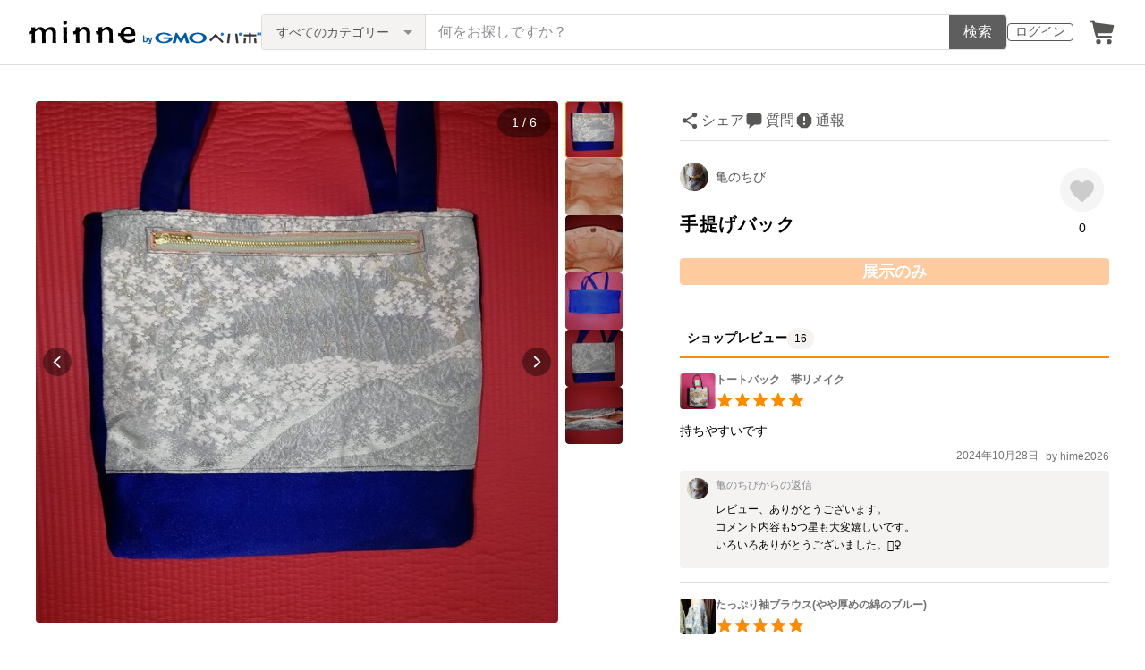

--- FILE ---
content_type: text/html; charset=utf-8
request_url: https://www.google.com/recaptcha/api2/anchor?ar=1&k=6LedJIkqAAAAAO-ttCgbSiz-7ysINpolVR9_xc6R&co=aHR0cHM6Ly9hc3NldHMubWlubmUuY29tOjQ0Mw..&hl=en&v=PoyoqOPhxBO7pBk68S4YbpHZ&size=invisible&anchor-ms=20000&execute-ms=30000&cb=j44z1pvmwfsw
body_size: 48651
content:
<!DOCTYPE HTML><html dir="ltr" lang="en"><head><meta http-equiv="Content-Type" content="text/html; charset=UTF-8">
<meta http-equiv="X-UA-Compatible" content="IE=edge">
<title>reCAPTCHA</title>
<style type="text/css">
/* cyrillic-ext */
@font-face {
  font-family: 'Roboto';
  font-style: normal;
  font-weight: 400;
  font-stretch: 100%;
  src: url(//fonts.gstatic.com/s/roboto/v48/KFO7CnqEu92Fr1ME7kSn66aGLdTylUAMa3GUBHMdazTgWw.woff2) format('woff2');
  unicode-range: U+0460-052F, U+1C80-1C8A, U+20B4, U+2DE0-2DFF, U+A640-A69F, U+FE2E-FE2F;
}
/* cyrillic */
@font-face {
  font-family: 'Roboto';
  font-style: normal;
  font-weight: 400;
  font-stretch: 100%;
  src: url(//fonts.gstatic.com/s/roboto/v48/KFO7CnqEu92Fr1ME7kSn66aGLdTylUAMa3iUBHMdazTgWw.woff2) format('woff2');
  unicode-range: U+0301, U+0400-045F, U+0490-0491, U+04B0-04B1, U+2116;
}
/* greek-ext */
@font-face {
  font-family: 'Roboto';
  font-style: normal;
  font-weight: 400;
  font-stretch: 100%;
  src: url(//fonts.gstatic.com/s/roboto/v48/KFO7CnqEu92Fr1ME7kSn66aGLdTylUAMa3CUBHMdazTgWw.woff2) format('woff2');
  unicode-range: U+1F00-1FFF;
}
/* greek */
@font-face {
  font-family: 'Roboto';
  font-style: normal;
  font-weight: 400;
  font-stretch: 100%;
  src: url(//fonts.gstatic.com/s/roboto/v48/KFO7CnqEu92Fr1ME7kSn66aGLdTylUAMa3-UBHMdazTgWw.woff2) format('woff2');
  unicode-range: U+0370-0377, U+037A-037F, U+0384-038A, U+038C, U+038E-03A1, U+03A3-03FF;
}
/* math */
@font-face {
  font-family: 'Roboto';
  font-style: normal;
  font-weight: 400;
  font-stretch: 100%;
  src: url(//fonts.gstatic.com/s/roboto/v48/KFO7CnqEu92Fr1ME7kSn66aGLdTylUAMawCUBHMdazTgWw.woff2) format('woff2');
  unicode-range: U+0302-0303, U+0305, U+0307-0308, U+0310, U+0312, U+0315, U+031A, U+0326-0327, U+032C, U+032F-0330, U+0332-0333, U+0338, U+033A, U+0346, U+034D, U+0391-03A1, U+03A3-03A9, U+03B1-03C9, U+03D1, U+03D5-03D6, U+03F0-03F1, U+03F4-03F5, U+2016-2017, U+2034-2038, U+203C, U+2040, U+2043, U+2047, U+2050, U+2057, U+205F, U+2070-2071, U+2074-208E, U+2090-209C, U+20D0-20DC, U+20E1, U+20E5-20EF, U+2100-2112, U+2114-2115, U+2117-2121, U+2123-214F, U+2190, U+2192, U+2194-21AE, U+21B0-21E5, U+21F1-21F2, U+21F4-2211, U+2213-2214, U+2216-22FF, U+2308-230B, U+2310, U+2319, U+231C-2321, U+2336-237A, U+237C, U+2395, U+239B-23B7, U+23D0, U+23DC-23E1, U+2474-2475, U+25AF, U+25B3, U+25B7, U+25BD, U+25C1, U+25CA, U+25CC, U+25FB, U+266D-266F, U+27C0-27FF, U+2900-2AFF, U+2B0E-2B11, U+2B30-2B4C, U+2BFE, U+3030, U+FF5B, U+FF5D, U+1D400-1D7FF, U+1EE00-1EEFF;
}
/* symbols */
@font-face {
  font-family: 'Roboto';
  font-style: normal;
  font-weight: 400;
  font-stretch: 100%;
  src: url(//fonts.gstatic.com/s/roboto/v48/KFO7CnqEu92Fr1ME7kSn66aGLdTylUAMaxKUBHMdazTgWw.woff2) format('woff2');
  unicode-range: U+0001-000C, U+000E-001F, U+007F-009F, U+20DD-20E0, U+20E2-20E4, U+2150-218F, U+2190, U+2192, U+2194-2199, U+21AF, U+21E6-21F0, U+21F3, U+2218-2219, U+2299, U+22C4-22C6, U+2300-243F, U+2440-244A, U+2460-24FF, U+25A0-27BF, U+2800-28FF, U+2921-2922, U+2981, U+29BF, U+29EB, U+2B00-2BFF, U+4DC0-4DFF, U+FFF9-FFFB, U+10140-1018E, U+10190-1019C, U+101A0, U+101D0-101FD, U+102E0-102FB, U+10E60-10E7E, U+1D2C0-1D2D3, U+1D2E0-1D37F, U+1F000-1F0FF, U+1F100-1F1AD, U+1F1E6-1F1FF, U+1F30D-1F30F, U+1F315, U+1F31C, U+1F31E, U+1F320-1F32C, U+1F336, U+1F378, U+1F37D, U+1F382, U+1F393-1F39F, U+1F3A7-1F3A8, U+1F3AC-1F3AF, U+1F3C2, U+1F3C4-1F3C6, U+1F3CA-1F3CE, U+1F3D4-1F3E0, U+1F3ED, U+1F3F1-1F3F3, U+1F3F5-1F3F7, U+1F408, U+1F415, U+1F41F, U+1F426, U+1F43F, U+1F441-1F442, U+1F444, U+1F446-1F449, U+1F44C-1F44E, U+1F453, U+1F46A, U+1F47D, U+1F4A3, U+1F4B0, U+1F4B3, U+1F4B9, U+1F4BB, U+1F4BF, U+1F4C8-1F4CB, U+1F4D6, U+1F4DA, U+1F4DF, U+1F4E3-1F4E6, U+1F4EA-1F4ED, U+1F4F7, U+1F4F9-1F4FB, U+1F4FD-1F4FE, U+1F503, U+1F507-1F50B, U+1F50D, U+1F512-1F513, U+1F53E-1F54A, U+1F54F-1F5FA, U+1F610, U+1F650-1F67F, U+1F687, U+1F68D, U+1F691, U+1F694, U+1F698, U+1F6AD, U+1F6B2, U+1F6B9-1F6BA, U+1F6BC, U+1F6C6-1F6CF, U+1F6D3-1F6D7, U+1F6E0-1F6EA, U+1F6F0-1F6F3, U+1F6F7-1F6FC, U+1F700-1F7FF, U+1F800-1F80B, U+1F810-1F847, U+1F850-1F859, U+1F860-1F887, U+1F890-1F8AD, U+1F8B0-1F8BB, U+1F8C0-1F8C1, U+1F900-1F90B, U+1F93B, U+1F946, U+1F984, U+1F996, U+1F9E9, U+1FA00-1FA6F, U+1FA70-1FA7C, U+1FA80-1FA89, U+1FA8F-1FAC6, U+1FACE-1FADC, U+1FADF-1FAE9, U+1FAF0-1FAF8, U+1FB00-1FBFF;
}
/* vietnamese */
@font-face {
  font-family: 'Roboto';
  font-style: normal;
  font-weight: 400;
  font-stretch: 100%;
  src: url(//fonts.gstatic.com/s/roboto/v48/KFO7CnqEu92Fr1ME7kSn66aGLdTylUAMa3OUBHMdazTgWw.woff2) format('woff2');
  unicode-range: U+0102-0103, U+0110-0111, U+0128-0129, U+0168-0169, U+01A0-01A1, U+01AF-01B0, U+0300-0301, U+0303-0304, U+0308-0309, U+0323, U+0329, U+1EA0-1EF9, U+20AB;
}
/* latin-ext */
@font-face {
  font-family: 'Roboto';
  font-style: normal;
  font-weight: 400;
  font-stretch: 100%;
  src: url(//fonts.gstatic.com/s/roboto/v48/KFO7CnqEu92Fr1ME7kSn66aGLdTylUAMa3KUBHMdazTgWw.woff2) format('woff2');
  unicode-range: U+0100-02BA, U+02BD-02C5, U+02C7-02CC, U+02CE-02D7, U+02DD-02FF, U+0304, U+0308, U+0329, U+1D00-1DBF, U+1E00-1E9F, U+1EF2-1EFF, U+2020, U+20A0-20AB, U+20AD-20C0, U+2113, U+2C60-2C7F, U+A720-A7FF;
}
/* latin */
@font-face {
  font-family: 'Roboto';
  font-style: normal;
  font-weight: 400;
  font-stretch: 100%;
  src: url(//fonts.gstatic.com/s/roboto/v48/KFO7CnqEu92Fr1ME7kSn66aGLdTylUAMa3yUBHMdazQ.woff2) format('woff2');
  unicode-range: U+0000-00FF, U+0131, U+0152-0153, U+02BB-02BC, U+02C6, U+02DA, U+02DC, U+0304, U+0308, U+0329, U+2000-206F, U+20AC, U+2122, U+2191, U+2193, U+2212, U+2215, U+FEFF, U+FFFD;
}
/* cyrillic-ext */
@font-face {
  font-family: 'Roboto';
  font-style: normal;
  font-weight: 500;
  font-stretch: 100%;
  src: url(//fonts.gstatic.com/s/roboto/v48/KFO7CnqEu92Fr1ME7kSn66aGLdTylUAMa3GUBHMdazTgWw.woff2) format('woff2');
  unicode-range: U+0460-052F, U+1C80-1C8A, U+20B4, U+2DE0-2DFF, U+A640-A69F, U+FE2E-FE2F;
}
/* cyrillic */
@font-face {
  font-family: 'Roboto';
  font-style: normal;
  font-weight: 500;
  font-stretch: 100%;
  src: url(//fonts.gstatic.com/s/roboto/v48/KFO7CnqEu92Fr1ME7kSn66aGLdTylUAMa3iUBHMdazTgWw.woff2) format('woff2');
  unicode-range: U+0301, U+0400-045F, U+0490-0491, U+04B0-04B1, U+2116;
}
/* greek-ext */
@font-face {
  font-family: 'Roboto';
  font-style: normal;
  font-weight: 500;
  font-stretch: 100%;
  src: url(//fonts.gstatic.com/s/roboto/v48/KFO7CnqEu92Fr1ME7kSn66aGLdTylUAMa3CUBHMdazTgWw.woff2) format('woff2');
  unicode-range: U+1F00-1FFF;
}
/* greek */
@font-face {
  font-family: 'Roboto';
  font-style: normal;
  font-weight: 500;
  font-stretch: 100%;
  src: url(//fonts.gstatic.com/s/roboto/v48/KFO7CnqEu92Fr1ME7kSn66aGLdTylUAMa3-UBHMdazTgWw.woff2) format('woff2');
  unicode-range: U+0370-0377, U+037A-037F, U+0384-038A, U+038C, U+038E-03A1, U+03A3-03FF;
}
/* math */
@font-face {
  font-family: 'Roboto';
  font-style: normal;
  font-weight: 500;
  font-stretch: 100%;
  src: url(//fonts.gstatic.com/s/roboto/v48/KFO7CnqEu92Fr1ME7kSn66aGLdTylUAMawCUBHMdazTgWw.woff2) format('woff2');
  unicode-range: U+0302-0303, U+0305, U+0307-0308, U+0310, U+0312, U+0315, U+031A, U+0326-0327, U+032C, U+032F-0330, U+0332-0333, U+0338, U+033A, U+0346, U+034D, U+0391-03A1, U+03A3-03A9, U+03B1-03C9, U+03D1, U+03D5-03D6, U+03F0-03F1, U+03F4-03F5, U+2016-2017, U+2034-2038, U+203C, U+2040, U+2043, U+2047, U+2050, U+2057, U+205F, U+2070-2071, U+2074-208E, U+2090-209C, U+20D0-20DC, U+20E1, U+20E5-20EF, U+2100-2112, U+2114-2115, U+2117-2121, U+2123-214F, U+2190, U+2192, U+2194-21AE, U+21B0-21E5, U+21F1-21F2, U+21F4-2211, U+2213-2214, U+2216-22FF, U+2308-230B, U+2310, U+2319, U+231C-2321, U+2336-237A, U+237C, U+2395, U+239B-23B7, U+23D0, U+23DC-23E1, U+2474-2475, U+25AF, U+25B3, U+25B7, U+25BD, U+25C1, U+25CA, U+25CC, U+25FB, U+266D-266F, U+27C0-27FF, U+2900-2AFF, U+2B0E-2B11, U+2B30-2B4C, U+2BFE, U+3030, U+FF5B, U+FF5D, U+1D400-1D7FF, U+1EE00-1EEFF;
}
/* symbols */
@font-face {
  font-family: 'Roboto';
  font-style: normal;
  font-weight: 500;
  font-stretch: 100%;
  src: url(//fonts.gstatic.com/s/roboto/v48/KFO7CnqEu92Fr1ME7kSn66aGLdTylUAMaxKUBHMdazTgWw.woff2) format('woff2');
  unicode-range: U+0001-000C, U+000E-001F, U+007F-009F, U+20DD-20E0, U+20E2-20E4, U+2150-218F, U+2190, U+2192, U+2194-2199, U+21AF, U+21E6-21F0, U+21F3, U+2218-2219, U+2299, U+22C4-22C6, U+2300-243F, U+2440-244A, U+2460-24FF, U+25A0-27BF, U+2800-28FF, U+2921-2922, U+2981, U+29BF, U+29EB, U+2B00-2BFF, U+4DC0-4DFF, U+FFF9-FFFB, U+10140-1018E, U+10190-1019C, U+101A0, U+101D0-101FD, U+102E0-102FB, U+10E60-10E7E, U+1D2C0-1D2D3, U+1D2E0-1D37F, U+1F000-1F0FF, U+1F100-1F1AD, U+1F1E6-1F1FF, U+1F30D-1F30F, U+1F315, U+1F31C, U+1F31E, U+1F320-1F32C, U+1F336, U+1F378, U+1F37D, U+1F382, U+1F393-1F39F, U+1F3A7-1F3A8, U+1F3AC-1F3AF, U+1F3C2, U+1F3C4-1F3C6, U+1F3CA-1F3CE, U+1F3D4-1F3E0, U+1F3ED, U+1F3F1-1F3F3, U+1F3F5-1F3F7, U+1F408, U+1F415, U+1F41F, U+1F426, U+1F43F, U+1F441-1F442, U+1F444, U+1F446-1F449, U+1F44C-1F44E, U+1F453, U+1F46A, U+1F47D, U+1F4A3, U+1F4B0, U+1F4B3, U+1F4B9, U+1F4BB, U+1F4BF, U+1F4C8-1F4CB, U+1F4D6, U+1F4DA, U+1F4DF, U+1F4E3-1F4E6, U+1F4EA-1F4ED, U+1F4F7, U+1F4F9-1F4FB, U+1F4FD-1F4FE, U+1F503, U+1F507-1F50B, U+1F50D, U+1F512-1F513, U+1F53E-1F54A, U+1F54F-1F5FA, U+1F610, U+1F650-1F67F, U+1F687, U+1F68D, U+1F691, U+1F694, U+1F698, U+1F6AD, U+1F6B2, U+1F6B9-1F6BA, U+1F6BC, U+1F6C6-1F6CF, U+1F6D3-1F6D7, U+1F6E0-1F6EA, U+1F6F0-1F6F3, U+1F6F7-1F6FC, U+1F700-1F7FF, U+1F800-1F80B, U+1F810-1F847, U+1F850-1F859, U+1F860-1F887, U+1F890-1F8AD, U+1F8B0-1F8BB, U+1F8C0-1F8C1, U+1F900-1F90B, U+1F93B, U+1F946, U+1F984, U+1F996, U+1F9E9, U+1FA00-1FA6F, U+1FA70-1FA7C, U+1FA80-1FA89, U+1FA8F-1FAC6, U+1FACE-1FADC, U+1FADF-1FAE9, U+1FAF0-1FAF8, U+1FB00-1FBFF;
}
/* vietnamese */
@font-face {
  font-family: 'Roboto';
  font-style: normal;
  font-weight: 500;
  font-stretch: 100%;
  src: url(//fonts.gstatic.com/s/roboto/v48/KFO7CnqEu92Fr1ME7kSn66aGLdTylUAMa3OUBHMdazTgWw.woff2) format('woff2');
  unicode-range: U+0102-0103, U+0110-0111, U+0128-0129, U+0168-0169, U+01A0-01A1, U+01AF-01B0, U+0300-0301, U+0303-0304, U+0308-0309, U+0323, U+0329, U+1EA0-1EF9, U+20AB;
}
/* latin-ext */
@font-face {
  font-family: 'Roboto';
  font-style: normal;
  font-weight: 500;
  font-stretch: 100%;
  src: url(//fonts.gstatic.com/s/roboto/v48/KFO7CnqEu92Fr1ME7kSn66aGLdTylUAMa3KUBHMdazTgWw.woff2) format('woff2');
  unicode-range: U+0100-02BA, U+02BD-02C5, U+02C7-02CC, U+02CE-02D7, U+02DD-02FF, U+0304, U+0308, U+0329, U+1D00-1DBF, U+1E00-1E9F, U+1EF2-1EFF, U+2020, U+20A0-20AB, U+20AD-20C0, U+2113, U+2C60-2C7F, U+A720-A7FF;
}
/* latin */
@font-face {
  font-family: 'Roboto';
  font-style: normal;
  font-weight: 500;
  font-stretch: 100%;
  src: url(//fonts.gstatic.com/s/roboto/v48/KFO7CnqEu92Fr1ME7kSn66aGLdTylUAMa3yUBHMdazQ.woff2) format('woff2');
  unicode-range: U+0000-00FF, U+0131, U+0152-0153, U+02BB-02BC, U+02C6, U+02DA, U+02DC, U+0304, U+0308, U+0329, U+2000-206F, U+20AC, U+2122, U+2191, U+2193, U+2212, U+2215, U+FEFF, U+FFFD;
}
/* cyrillic-ext */
@font-face {
  font-family: 'Roboto';
  font-style: normal;
  font-weight: 900;
  font-stretch: 100%;
  src: url(//fonts.gstatic.com/s/roboto/v48/KFO7CnqEu92Fr1ME7kSn66aGLdTylUAMa3GUBHMdazTgWw.woff2) format('woff2');
  unicode-range: U+0460-052F, U+1C80-1C8A, U+20B4, U+2DE0-2DFF, U+A640-A69F, U+FE2E-FE2F;
}
/* cyrillic */
@font-face {
  font-family: 'Roboto';
  font-style: normal;
  font-weight: 900;
  font-stretch: 100%;
  src: url(//fonts.gstatic.com/s/roboto/v48/KFO7CnqEu92Fr1ME7kSn66aGLdTylUAMa3iUBHMdazTgWw.woff2) format('woff2');
  unicode-range: U+0301, U+0400-045F, U+0490-0491, U+04B0-04B1, U+2116;
}
/* greek-ext */
@font-face {
  font-family: 'Roboto';
  font-style: normal;
  font-weight: 900;
  font-stretch: 100%;
  src: url(//fonts.gstatic.com/s/roboto/v48/KFO7CnqEu92Fr1ME7kSn66aGLdTylUAMa3CUBHMdazTgWw.woff2) format('woff2');
  unicode-range: U+1F00-1FFF;
}
/* greek */
@font-face {
  font-family: 'Roboto';
  font-style: normal;
  font-weight: 900;
  font-stretch: 100%;
  src: url(//fonts.gstatic.com/s/roboto/v48/KFO7CnqEu92Fr1ME7kSn66aGLdTylUAMa3-UBHMdazTgWw.woff2) format('woff2');
  unicode-range: U+0370-0377, U+037A-037F, U+0384-038A, U+038C, U+038E-03A1, U+03A3-03FF;
}
/* math */
@font-face {
  font-family: 'Roboto';
  font-style: normal;
  font-weight: 900;
  font-stretch: 100%;
  src: url(//fonts.gstatic.com/s/roboto/v48/KFO7CnqEu92Fr1ME7kSn66aGLdTylUAMawCUBHMdazTgWw.woff2) format('woff2');
  unicode-range: U+0302-0303, U+0305, U+0307-0308, U+0310, U+0312, U+0315, U+031A, U+0326-0327, U+032C, U+032F-0330, U+0332-0333, U+0338, U+033A, U+0346, U+034D, U+0391-03A1, U+03A3-03A9, U+03B1-03C9, U+03D1, U+03D5-03D6, U+03F0-03F1, U+03F4-03F5, U+2016-2017, U+2034-2038, U+203C, U+2040, U+2043, U+2047, U+2050, U+2057, U+205F, U+2070-2071, U+2074-208E, U+2090-209C, U+20D0-20DC, U+20E1, U+20E5-20EF, U+2100-2112, U+2114-2115, U+2117-2121, U+2123-214F, U+2190, U+2192, U+2194-21AE, U+21B0-21E5, U+21F1-21F2, U+21F4-2211, U+2213-2214, U+2216-22FF, U+2308-230B, U+2310, U+2319, U+231C-2321, U+2336-237A, U+237C, U+2395, U+239B-23B7, U+23D0, U+23DC-23E1, U+2474-2475, U+25AF, U+25B3, U+25B7, U+25BD, U+25C1, U+25CA, U+25CC, U+25FB, U+266D-266F, U+27C0-27FF, U+2900-2AFF, U+2B0E-2B11, U+2B30-2B4C, U+2BFE, U+3030, U+FF5B, U+FF5D, U+1D400-1D7FF, U+1EE00-1EEFF;
}
/* symbols */
@font-face {
  font-family: 'Roboto';
  font-style: normal;
  font-weight: 900;
  font-stretch: 100%;
  src: url(//fonts.gstatic.com/s/roboto/v48/KFO7CnqEu92Fr1ME7kSn66aGLdTylUAMaxKUBHMdazTgWw.woff2) format('woff2');
  unicode-range: U+0001-000C, U+000E-001F, U+007F-009F, U+20DD-20E0, U+20E2-20E4, U+2150-218F, U+2190, U+2192, U+2194-2199, U+21AF, U+21E6-21F0, U+21F3, U+2218-2219, U+2299, U+22C4-22C6, U+2300-243F, U+2440-244A, U+2460-24FF, U+25A0-27BF, U+2800-28FF, U+2921-2922, U+2981, U+29BF, U+29EB, U+2B00-2BFF, U+4DC0-4DFF, U+FFF9-FFFB, U+10140-1018E, U+10190-1019C, U+101A0, U+101D0-101FD, U+102E0-102FB, U+10E60-10E7E, U+1D2C0-1D2D3, U+1D2E0-1D37F, U+1F000-1F0FF, U+1F100-1F1AD, U+1F1E6-1F1FF, U+1F30D-1F30F, U+1F315, U+1F31C, U+1F31E, U+1F320-1F32C, U+1F336, U+1F378, U+1F37D, U+1F382, U+1F393-1F39F, U+1F3A7-1F3A8, U+1F3AC-1F3AF, U+1F3C2, U+1F3C4-1F3C6, U+1F3CA-1F3CE, U+1F3D4-1F3E0, U+1F3ED, U+1F3F1-1F3F3, U+1F3F5-1F3F7, U+1F408, U+1F415, U+1F41F, U+1F426, U+1F43F, U+1F441-1F442, U+1F444, U+1F446-1F449, U+1F44C-1F44E, U+1F453, U+1F46A, U+1F47D, U+1F4A3, U+1F4B0, U+1F4B3, U+1F4B9, U+1F4BB, U+1F4BF, U+1F4C8-1F4CB, U+1F4D6, U+1F4DA, U+1F4DF, U+1F4E3-1F4E6, U+1F4EA-1F4ED, U+1F4F7, U+1F4F9-1F4FB, U+1F4FD-1F4FE, U+1F503, U+1F507-1F50B, U+1F50D, U+1F512-1F513, U+1F53E-1F54A, U+1F54F-1F5FA, U+1F610, U+1F650-1F67F, U+1F687, U+1F68D, U+1F691, U+1F694, U+1F698, U+1F6AD, U+1F6B2, U+1F6B9-1F6BA, U+1F6BC, U+1F6C6-1F6CF, U+1F6D3-1F6D7, U+1F6E0-1F6EA, U+1F6F0-1F6F3, U+1F6F7-1F6FC, U+1F700-1F7FF, U+1F800-1F80B, U+1F810-1F847, U+1F850-1F859, U+1F860-1F887, U+1F890-1F8AD, U+1F8B0-1F8BB, U+1F8C0-1F8C1, U+1F900-1F90B, U+1F93B, U+1F946, U+1F984, U+1F996, U+1F9E9, U+1FA00-1FA6F, U+1FA70-1FA7C, U+1FA80-1FA89, U+1FA8F-1FAC6, U+1FACE-1FADC, U+1FADF-1FAE9, U+1FAF0-1FAF8, U+1FB00-1FBFF;
}
/* vietnamese */
@font-face {
  font-family: 'Roboto';
  font-style: normal;
  font-weight: 900;
  font-stretch: 100%;
  src: url(//fonts.gstatic.com/s/roboto/v48/KFO7CnqEu92Fr1ME7kSn66aGLdTylUAMa3OUBHMdazTgWw.woff2) format('woff2');
  unicode-range: U+0102-0103, U+0110-0111, U+0128-0129, U+0168-0169, U+01A0-01A1, U+01AF-01B0, U+0300-0301, U+0303-0304, U+0308-0309, U+0323, U+0329, U+1EA0-1EF9, U+20AB;
}
/* latin-ext */
@font-face {
  font-family: 'Roboto';
  font-style: normal;
  font-weight: 900;
  font-stretch: 100%;
  src: url(//fonts.gstatic.com/s/roboto/v48/KFO7CnqEu92Fr1ME7kSn66aGLdTylUAMa3KUBHMdazTgWw.woff2) format('woff2');
  unicode-range: U+0100-02BA, U+02BD-02C5, U+02C7-02CC, U+02CE-02D7, U+02DD-02FF, U+0304, U+0308, U+0329, U+1D00-1DBF, U+1E00-1E9F, U+1EF2-1EFF, U+2020, U+20A0-20AB, U+20AD-20C0, U+2113, U+2C60-2C7F, U+A720-A7FF;
}
/* latin */
@font-face {
  font-family: 'Roboto';
  font-style: normal;
  font-weight: 900;
  font-stretch: 100%;
  src: url(//fonts.gstatic.com/s/roboto/v48/KFO7CnqEu92Fr1ME7kSn66aGLdTylUAMa3yUBHMdazQ.woff2) format('woff2');
  unicode-range: U+0000-00FF, U+0131, U+0152-0153, U+02BB-02BC, U+02C6, U+02DA, U+02DC, U+0304, U+0308, U+0329, U+2000-206F, U+20AC, U+2122, U+2191, U+2193, U+2212, U+2215, U+FEFF, U+FFFD;
}

</style>
<link rel="stylesheet" type="text/css" href="https://www.gstatic.com/recaptcha/releases/PoyoqOPhxBO7pBk68S4YbpHZ/styles__ltr.css">
<script nonce="fktJtmGRnqS3v7MDF2cpFA" type="text/javascript">window['__recaptcha_api'] = 'https://www.google.com/recaptcha/api2/';</script>
<script type="text/javascript" src="https://www.gstatic.com/recaptcha/releases/PoyoqOPhxBO7pBk68S4YbpHZ/recaptcha__en.js" nonce="fktJtmGRnqS3v7MDF2cpFA">
      
    </script></head>
<body><div id="rc-anchor-alert" class="rc-anchor-alert"></div>
<input type="hidden" id="recaptcha-token" value="[base64]">
<script type="text/javascript" nonce="fktJtmGRnqS3v7MDF2cpFA">
      recaptcha.anchor.Main.init("[\x22ainput\x22,[\x22bgdata\x22,\x22\x22,\[base64]/[base64]/[base64]/ZyhXLGgpOnEoW04sMjEsbF0sVywwKSxoKSxmYWxzZSxmYWxzZSl9Y2F0Y2goayl7RygzNTgsVyk/[base64]/[base64]/[base64]/[base64]/[base64]/[base64]/[base64]/bmV3IEJbT10oRFswXSk6dz09Mj9uZXcgQltPXShEWzBdLERbMV0pOnc9PTM/bmV3IEJbT10oRFswXSxEWzFdLERbMl0pOnc9PTQ/[base64]/[base64]/[base64]/[base64]/[base64]\\u003d\x22,\[base64]\x22,\x22w57Du8K2I8KFw5xcw4UkDcKtwqQnwoXDtxRnJgZlwqQDw4fDtsKawr3CrWNKwrtpw4rDqUvDvsOJwqUeUsOBHijClmE1cm/DrsOuMMKxw4FDdnbChT0+SMOLw43CssKbw7vCkcKjwr3CoMOLOAzCssKuWcKiwqbCgghfAcOVw5TCg8KrwoDChlvCh8OMEjZeXMOGC8KqazBycMOANB/Cg8KvDBQTw687YkVEwpHCmcOGw4jDhsOcTzlrwqIFwpEtw4TDkxwVwoAOwofCpMOLSsKNw4LClFbCocKRIRMFasKXw5/[base64]/LEt2w4HCkhcjTl15LwTCmnRDw4zDhHjCgTzDkcKUwpjDjnoGwrJAYcOhw5DDs8KFwo3DhEsDw41Aw5/DucKmAWA5wqDDrsO6wrPCiRzCgsO4MQpwwpx9UQErw4fDnB8mw4pGw5w7cMKlfXgTwqhaJMOww6oHHcKqwoDDtcO/[base64]/[base64]/LsKrdyLCusOXwpvCmyEkUcOnwoUdwqMiUsKQJ8OxwppDLEsxJMKQwqbCqyTCpgQRwpxUw5/CjcK0w5pmaW3CuEdcw4I0wofDqcO6JHohwr3CpUYyPSsWw7PDkcKERsOiw7HCvcOMwrXDm8O6wo8FwqBtaCx4TcOfwovDnDIZw53DtMK7SMKxw7/Dr8OewqbDl8OwwpDDh8KNw73Cij7DqkHCjcKXwqkgcsObwpkoFGfDiz4kEw3DlsOqfsKxYsOow5LDhyl0fsKpd3LCh8KLBsOMwplfwrVKwoNBEsKswqp3U8Ojfjt5woNUw6TDuhjDhmkUBFHCqkjDohhcw64/wonCryYSw4XDosKKwo0LMXLDmHfDo8KzJVLDlcOywoYOLMKbw4fDqzARw5g+wpfDlMODw7sBw4tKP1zCpSwIw5NSwp/DuMO/[base64]/[base64]/CsFs5DcKBYTXDssOOCsKsw6HCqx8yY8KOE2zCh0jCkT82w6tuw4rCkgnDs3jDin7CgWZ+SsOHCMKLDcOzc0TDo8OPwqZrw5bDm8O1woHCnMObwrHCusOHwp3DksOTw7o/[base64]/[base64]/J0fClsK+wpQJUMOaw6HDoMOyw4VbXxhUNMO+w59Fw59AOg83WUzCt8KVHm7DrsK6w7I9JA7DosKkwqvCrU3DkF3DicKGT3LDrBwOFXHDqcOdwqnCm8KuacO1T0RWwpE+w7jDisOGw6PDoCE1YmBCIz5Mw49jw5I0w4wmccKmwqtfwpgGwp/[base64]/wp3DrsKWwofClCLDmn9Iw6rDhMKKwr58acKoLVPCqcO4WmfDujEMw7p/wpQTLwfClXkhw6TCncKTwpsuw6wUwpPCrkRNasKowoMuwqdHwrcWWgfCpmXCrQtuw7rCvsKsw4DCuX8zw4I2PB7CljfDi8KOJcOSwp7Dki7CmMObwqMsw7gnwrRuA3bCmFFpDsOwwpokZk/DosK0wqVEw68uPMKxesKuAxYSwrAVwrsSw7kJw5oEw7wbwqLCrcK/[base64]/[base64]/GMKUHMKLZsOfwpgvPMO0wqslw6Buw7NMTHjDn8KSS8KADQnDosKpw7nCh3MwwqwnJkwnwrXDhjTCoMOFw5EmwroiJ0XDvMKoa8KrWW0JBcO5w67Cq0nDm3zCscOTd8KSw6tDw4nCpToYw6QFwqbDnMODcCEUw6ZNBsKGE8OwLR50w7fDtMOYbyxqwrTDsE01w6J/[base64]/Cn8KOw7LCocOow4XDnTkVwq4uw4/[base64]/CvGB/[base64]/[base64]/CocKzW07DucKLwqUbcy7Cr0MowoJnwopjKMKYwoHCqDQUR8Ofw6Qzwr/DsQDCkcOCEcKaHcOMIHDDsQXDv8KOw7LCiDcDdsOWw7LCqMO5EEXDu8OmwpMYwp3DmcO+N8OPw6fClMKIwrjCosOLwoLCvsOJVsOywqvDom5/DUHCp8K/wpTDrMORVSc4McKtIkNawpoYw6TDk8KIwqLCrlTCo3Esw5xoD8KMeMK3dMKjw5Bnw7jDgnADw4JCw7/CpcOrw6UbwpJ0wqvDtsK4dTUOwpZiMcK1GsOqe8ObWSnDkA0LDsO8woDCrcOowr0/wpQZwpp8w49CwqobO3vDjhp/ZjbCmsKsw6EBPcKpwooOw7TCrTDChHJAwpPCu8K/[base64]/CrMOWGR8hwq5ML8OHw7XCu3chQMO/d8OFBcOmwprCgMOFw7PDkF9pQsKcH8O4HkUDw7rCp8OwBcO7f8KbPTYsw4TCpD0vGwkxw6jCpTnDjsKVw6XDk17Cp8O0DBjCv8KOOcOgwrfDrXU+R8KjN8KCSMO7C8K4wqXDgXHDo8ORUUgWwrZDM8ONGVE5H8K/C8ORw6nCo8KWwovCgsOuK8KQXTRxw7rClsKFw5RPwpnCuUbDiMOhw5/Ch1rCkxjDgAMpw6XCsXcpw7zCjR7ChmBPwqHCp2HDvMOtCEfCvcO/[base64]/dU/DqRFhw7hHS8KwXcOQw6DDv3/DhgjDtsKoKsOFwq7DqzzCo07CshDClB5ZecK5wqnCr3Y1wrNtwr/[base64]/DscKoI1TCkcOTJiPCtVbDt2TCocKLw44HacOBV2xBBAVAG0gVw7PCtyogw4LDjX/CrcOSw5ofw4jCm1AUKy3CvEYdOWjDmzwZw78tKRPCs8O0wp/[base64]/GcO+Z8KCw44WNVhswo1VDUTCvz/ChcKbw448woM0wos5MXvDtcK6UQ9gwo/DtMOCw5ouwo/DrMKUw7JpLl0gw4QcwoHCocKHRcKSwrQuK8Ovw6xpNsOuw71mCG/Con3CrQzCssKyc8Kqw43DgS8lw5AXw6NtwqJow6gfw6o9wqhQwrrCgzXCpAPCsRnCrlRgwpVXXcOrwp9CEBR7QzAcw4VOwqg/wovDiEIdZMOna8KKecKEw7rDhyYcS8O+wrvCkMKEw6bCrcK7w6jDv11+wpM8NAbCscK7w7FAB8KeT21DwoQMR8OewpPCpEsUwo3Co0LDg8Oww7pKEBXDi8KvwocDRSzDtMKQBMOQSMOgw5MVw7AiKA/Cg8OYIMOqGMOZMmTCs1A2w4fCkMOdH1nCo2PCjSxlw7rCmzIZesOuIsKJwqvCkVwkwozDiU3Ds0rCjEvDjHnCpBzDqsKVwrErV8KGfGPCqBPCvsO6bMKJUnzDtl/CoGbDqg7Cq8OJHAh1wphaw6vDo8KJw5DDqGPCpcObw7TCjcOjfx/Cuy/Dg8K3IcKjUcOpVsKuIcKew6LDqMOGw4xEZhvCoiXCuMOIRsKnwo7ChcO5QHQgXcOiw4ECUQUKwqVHVQHCpcK/PsKOw5gidcK8w6kow5bDicKcw7rDicOdwo7CmMKlS17CgwUnwrTDohbCrl3CrMKdHcOSw7RwOsKOw6lXd8Onw6RzcmQCw6kUw7DCocKpwrbDrsO5YU82dsOUw7/Cu2TCjcOIZ8KBwpvDhcOCw5jDsRjDu8OQwpRgBcO1XUIpI8K5cXnDunplYMOtF8KywpN6PsO9w5jCpxgyOVIFw5QzwoTDk8OSwrPCtsK4TCZXTMKPw7gTwoHClWp6fMKEwr/CusO8H2xZFcOiw6RbwoPCjMOPHkHCslnCn8K/w61ywqvDqsKvZcK6YyrDm8OATm3ClMOUwpXCtcKrwppkw57CkMKuT8KsbMKvdXTDpcOyMMKswog+ZBlcw5DDvsOWBEUVA8OXw44rwoXCrcO3cMO+w40fwoEdfmV6w5pxw5w9ND5uw7ErwozCucKhwpnCrcONNkPDqH/[base64]/Ds8KYwoFEJ13DisOCH8OsdcKSCmw7TCMzPcOsw7QTFjzDlsK3X8KdO8KUwprDgMKKwqFzEMOIVcKVM3JXbsKnWcK/OcKsw64kKMO6wrbDhMO0cG3DgFTDosKKJ8KiwoQbw6XDhsOcwrnCkMKaC3/DvcO5AnbDgcKNw5/ClcK6b0fClcKWW8KIwp0WwqLCuMKeQQTCnH5eRsKXwoXDpCDCiWJFRUHDoMOcaVTCklrCq8OCJCkMFkDDnxDDicOLXRnDuVHCtsOBVcOYw7wpw7fDhMOLwpx/w6/[base64]/[base64]/[base64]/NVpYZ8OKSy7Coykgwqd9dcK4GkzCvwzCk8KSA8OHw5nDtXTDlnTDhB9XFMO0w4TCrRpESn/[base64]/Dg8OTWATCqi7DrMOlDcO4woAvH2fCmwfCqihvwpTDlx/DuMK6wqhKM29wWQpMcwgeMsO5w7cCfmvDksOQw5TDisOvw7PDqWHDrsKnw5bDrsOSw5kIe1HDn0EAw4fDs8ObFsOuw5DDvyPCmkE2w4Apwrp7ccKnwq/Cs8O/VxNOITDDrRFRwpHDnsKnw6R3U2HClX4yw4YudcOLw4PDh18gwrstQsOcwqxYwpIUTHpqwrUSKREeDTXCqsOOw54uw4zCplpqJsKVacKFw6RyDgLCoRUCw6AzOsOpwrNPFUzDkcKbwrV+SDQbw6/CgXAdWWYjwro6DcO6d8O+aU8AbsK9F3nCmi7ChGYhQT1XccKRwqHDr381w5UYWRQawrMgcWPCgwXCg8KQYV9fWMO4DcObwrM/[base64]/CjhzCk8KKw7bCgHtWXMOkw7zCo8KTQsOxw5bCpUtVw5/[base64]/PT/CmMKow5rDqgnDv8Odw6DDkxpaw6RsVsOtBC5+bMOicMOcw6zCjSDDpXAFDnjCksK1G35pVFV4w7/DhcOBD8OGw4UGw49XB3N9dcKZYcK0w7DDlMODKcKXwpMUwqrDnwbCusOww4jDnnU5w5wZw43DhMKzB2wgXcOkDsKha8KEwqghw7oeByPDuFkAVcKnwqMWwpvDpwfCjCDDkkPCm8O7wojDicO+SVUZVsOXwr/DiMOmwozCo8OQLj/[base64]/CosKyIMOTw6sSVlpPKn/DqcO7asOrwrJ3w4gXw6TDhcKWw5g0wqTDi8K1VcOZw5JJw488PcOSeDLCgXPCsFFHwrfCoMKUNAvCjlAbEjDClcOQQsOjwowew4/DvsOoKgZ7D8OjImBCSsOsVUfDoABTw4DCsUc9wobCmDPClD89wphdwqvDp8Oawo/CiBEGU8OAQ8K/[base64]/[base64]/CkDDDscO/[base64]/DmGZXLz9Awq3DsUnDnRrCpMKfI1/DtsKyYBXCkMK/Di4jLRt3IlJbIwzDmRJIwq1rwqgTVMOAb8KbwqzDk01PLcO2b0nCl8O1wqbCtsO0wqDDn8OawpfDn1rDtcKrEMKzwqlWw6fDhWnDmn3DpFAcw7dySsO1Pl/DrsKWw45gc8KkGkLCkV4Aw7nCtsOzd8KQw59lHMOPw6d/RMOlwrIMT8K6YMOCeCQww5HDiD7CssO9AMKzwp3CmsOWwr47w43CmWDCosO+w6rCnQXDs8KGwoM0w57DoiFIw6ogAXvCo8KbwqLCoiYBe8O8c8OzLxYlLkLDjcK4w5vCgcKqwqpGwo/[base64]/[base64]/DusOpOcOlWcO8fMOfJiLDmmkNPMKFSsOzwpbDrUsmMsOiwrJGJQbDu8O5wo7DmcOsPAt1wojCiA3DoxEbw7E1w7FDwrHDgTFrw6ddw7FrwqLDncK5woF4SDxkOlsUKULCuU7CkMOSwoBlw7p7VsKbwpNnG2Mcw5hZw5TDm8K0w4E2L0XDocKqMcOKMMO/w6jCqMKqOU3DoH4tNsK/SMO/wqDCnHkWDC4LHcOlZcO+IMKswqMxwrXCj8KDMy/ClsKDw5hWwrhRwqnCkUgbwqgHQyNow4fCnmgBGk0mw5TDnFAXRUnDkMO4TRPDqcOYwokbw41aJMO9Zz5EQsO+OkNhw4FwwqEww4LDqsOpwroLFiJ+woU6L8OUwrnCumR8dipMw6Q5IljClsKKwq9qwqtcwo/DnMKUw4dgw4kewrzDu8Odw53CvEfCoMKVah97GwdswohHwotmQsOVw6PDjEcxOxzDh8OVwrNCwrwOPcKZw41WV0nCtQJRwrINwpHCrS/DmD4Ow4PDp1TCkj/[base64]/[base64]/[base64]/[base64]/w6zDgwHDsEpgw53DpDcHw6XChzEaHMOxwp1cw4/Dj8Osw6jCrsOIG8Orw4vDjVcRw5gSw7o5A8KnGsK/woUQEcKRwqwBwrgnQcOkw5AuNBvDs8Oyw4siw5sEX8KeD8ObwrLCmMO6ZwpFXgrCmyHCuQLDvMK8aMOjwr/ClsOHC1EjWTHDjDcICmV1OsKWwogvwrA5Fk88fMKRwockR8OVwqlbeMOjw6YHw7/[base64]/Dt8KGJAwswooqwrZBOsO0elsawpbDqy5uw6TCqH1fw6zCucKDbBZxfm5YC18Bwo7DhMOBwr0CwpDDpE3DjcKIIsKbJU/CjsOdccOUwqfDmxXCr8OHZcKOYFnCvzDDisO6Bj3Cuh7Cp8OJD8KzL14oY1kUfHfCkcKvw7gvwqxcJQF6wqbCqcK/w6DDlsKaw4fCpi4lJcOvPyLDnxVew5LCn8OFacOIwrnDoQXDnMKuwqxkMcK2wq/Ds8OJfiE0ScKow6DCoFNfe05Aw5fDisOUw68FeCnCscKtwrrDg8KQw7DCrAkqw418w5jDmxrDnsOMQlcWF3M8wrhhJMK9wohyWHnCsMKhwp/[base64]/CtCcgw7TDjzbDtMKOXD3CucOAw4c6O8OdAsOxTEPDk2EgwovCmSnCv8K4wq7DvsOiJBp5wpZtwq0sO8KcJcOEwqfCmnhdw7vDoRxhw77Du1TChWQjwpM0bsOQVMKSwqUTKD/Duhs1C8KVIUTCgsKZw4xgwpxsw4Q/[base64]/DmcOyRsOww4xkYcKnwrHDgMKqN8OkYsOow611w6AbwqQewoPDpBbCrVQaZsK3w7FAw6w/GlxqwqgCwpHCv8KCw6XDlhx9RMKZwprCrEETw4nDmMO/ccKMbnPCvnLDlCnCjMKjaG3DgsOseMO/w4pvQywRNwfCvsOUGRXDmEdlB2pEDWrCg1fDo8KxLMO1BcKddXzCoQXCqA/[base64]/CtVM/W8KZwqbCiGhIHHzCu2wXTsK9CMOxaRDDhcOlZsK9wpIFwoPCiQDDkRB+GBllAXnDqMO8PXzDvcOpAsK1dm5NE8OAw59ReMOJw4wCw6HCtiXCq8KneG3DgxTDkWLDn8KnwoR9JcKSw7zDqsKFP8KDw4/[base64]/ZA/[base64]/CjF4bw6PDlRxWwpHDgw3DvgA6dMOLwrctw45/[base64]/DjUE/wrArwofDmEvDoTTCt8OSw6zDozbDn8ORQx7CqwpMwrF+GMOCP3/Dn13CqSlwF8OgOQHCrxFLwpTCgBwYw73ClxTDmXdhwoQbUj8jwpMwwrpjYAjDhHwjWcKCw5AHwp/DuMKoRsOeQsKMw6LDusOOWUhGw5rDiMKmw6M8w5LCoVfCt8Otw4obw40fw7TDmsOVw6wgbR/CoQY6wqMCw4DDuMObwqY3I3dQwrpCw7PDohPCicOsw6MEw7x6woFbbMORwqzCuUdiwpwkZGMRw6TDmlfCsBBww6Mlw5/[base64]/OGcnV8K6w5PCqmDCqkfDn1fCjMOzwqlrwp97woHCr0x2N1xbw5RkXhHCnS8wTjvChzfDqEhzBU4LJQzCnsOeGsKcRsK+w6fDrzjDj8KdQ8KZwrxrJsOialnDocKQM288A8OjUhTDrcK8A2HCrMO/[base64]/[base64]/bmTCtH9ZCUTDq8K4MVNpScOATcKEw5LCj0DDksO2w4M3w5nCoxLCj8KzNzbCkcOmb8KLF1/DoT3DiEc/wqdsw7F6wr/CkmrDuMKlQULCmMOCMmvDqwfDvUIAw5DDrgw6wpFyw7fDgF8IwoQLZMKrGcKmwqTCjyMKw7XDn8ODfsOowrdLw5IAw57CjBUFEVPCmVTDqMK1w5DCjkfDsnM2dDEIGsK2wqI3wqfCvMKVwr7Dn0rCnSUhwrk/e8KSwpXDhsKvw4DCoj0WwrhDc8K+wqPCnsKjWF8xwpICJcOvPMKVw7o6bwDDlx0jw7XCqMObZXUHTy/CucKmCMO3wq/DuMKgfcKxw5Q3ccOIYzLCsXDCqcKXQsOKwoTCmsKgwrhvXQEvw6hVNx7DgcOxw69LPzDDrj3DqcKhwo1Ddy1Bw67CmgIowqMOJiPDqMOLw5/CuEMUw6RFwrHCjDTDrylww7LDmAvDqcOFwqEaa8OtwqjDhFfDk0PClsK/w6V0YEQaw7A1wqkMKsO2BsOTworCoQfCjn7Cm8KPUi99e8Kzwo/ClcO2wqHDhcOxKi1HdwDDjCHDlcKQXn8hVsKDX8O7w7bDqsORHMKew4VNTsOIwrhjN8OHw7fDlSFdw5/[base64]/cFwtw67Dlz/DmntFVg3Do8OJYsK8w54yw693PcKowrjDsRrDqztpwpEOccOFfMK9w4zCl1pLwqljXCvDn8Kzw7LDpkPDtMOJwrVZw7BMOFHCijB/c1/CskXCucKTJsOWI8KGw4LCn8OXwrJNH8OSwrFTZ1rDhsKnFQ3CpSZtLV/Dq8O/w4jDq8OYwpR/wpDDrMKxw7dEwroNw68Dw4nCsyFLw7w5wpEOwq0OYsK9KcOVacKnw5A6GsKow6AhX8Oow6APwo1NwoMjw7vCnsOiLsOnw7TCkB8Twr1vwoYybDdVwr/[base64]/ChADDiMOVBcKGwp3DgDbDicOLwpDDlUlnGcKEPsKvw6nDgVLDq8KLPcKEwp/CrMKbPn1xw4PCkkHDnj/DnFNbc8OVdHNzFcKSw7PCpMKmI2TCjB/[base64]/[base64]/[base64]/DmC7Du8Oqe8KgwqjDtRMzbFnDiQDDq3vCpiwrZhbCtsO1wow7w47Cv8KFcSjDpzN7NGrClMKJwpzDrn/DmcOaAlTDjsOMH11Ew4tMwonDsMKcd1vCjcOpKAgPXMKkDwLDnh3Do8OxEHzClR41EMONwpLChsK7KcOSw6rCnD1nwoVGwqZvEgXCicORIcKzw7V9FVNoHx9nBMKtWTtlfAPDuCV9AAhZwqzClynCkMK8w7jDn8OWw7ITP2TCssKRwoILbjjDvMOlcC9xwqZXckN/FMOkwovDvsONwo8Tw4ctfDLCu2NTBcKxw5taZ8Oyw4sQwrEvZcKTwq8lTQ8lw6J/acK5w7pvwq3Cu8KKCFHCjcKoagEhwqMWw7JZQ3bCisKIO0XDp1sPEjRtWiIxw5FcZh7DnivDm8KXCABjAsKZLMKswpgkaVPDjCzCoUIOwrAnRl7Dt8OtwrbDmDbDvcOwd8OPw5cDKWZlEjvDhDZDwrjDp8O3GhTDuMKDHBl/G8O8w4XDq8KEw5/CjhbCh8OsAn3CpMKKw684wqDCqBPCs8OcD8O6w5Q0D2wCwpfCvTZKYETDql8ITBI4w5grw5PDmcOTwroCMj0dOWoXwr7Dgl7Ds383O8OPNyrDnMOvMC7DohTDkMKlH0dxJ8Obw5jDmkpswqvCmMKMK8KXwqbClcK/w7Vew4bCtMKkRBnClH92wrDDj8OUw4szXwzDsMOaYcOHw48wO8Opw4/CrMOhw5HCr8OAOMOFwrvDhMKeMwsZSFJ6P2xXwps6TBVoBWQyCcK/[base64]/DqsOCM394w5BGJcOHWlFMViHCqzlYVBAOwpkRaB18W0BkQ3VIHW0uw7QeLmrCrMO5dMOLwrjDtQXDhcOwHcOAUk1/[base64]/woLCuWPCtTEJw5XCoQFpw6vDrQrDksK1Y8O1dy4zBMOcLAEqwqrCkMO2w61kacKsUmzCsTHDsjnCkMKNPxJIN8Ofw6jCjUfCnMOewqvDv0NVSXzCsMOEwrDCk8KqwprDuzQdwoXCj8OCwpRNw6Ywwp4FBko4w4TDisKGBAHCocOkcBjDpX/DpsOrEV9rwoIkwpR4w4h/[base64]/woNsacKyccOKA8OowrTCp8KBw7/[base64]/wqwXwo/[base64]/Dl8Khwr/CvWPCmsOxw7lENsKBDsKAw5U2w53Dn8KOR8Kpw74qw6ZFwotlSyfDuTEUwoAFwoswwr/DvMK8IcO/wpnDgxAnw7IZGsO+ZH/Diwhuw4seIWNEw6jCq3twRsKpdMO3VsKsE8KpV0PCjiTDv8ObO8KoDgnDq1zDmsK1MsORw4MJesK8TsOOw5LDvsKkw40ZfcOIw7rDgT/CocK4w7rDi8OtZ1EzA1/DnlDDmnUFM8OSRRbDhMKHwqxMLA1ewqnCpsKRahbCi39Tw7DCtRJbUcOsdMOIwpJZwolPRRc1wpTDpAnCqcKCCkgqZgcuB2/DrsOFdiHCihXDnBglbsO4wojDmcKOIUdvwpIyw7zCjm0VIljCjhEIw5xowr18RhE+NcOSwrbCp8KMwpZEw7vDs8KUCSPCu8Oow4pGwoXCiGjChMOPHi7CnsK/[base64]/Cu2zCusODSsOywp7DscO2w4YUwrkDw4UhGjnCocK4EcOECcOBcnTDg0XDhMKpw43CtX4iwohDw7vCv8OlwrUjwoDDp8OfH8KwAsKSP8K9E0PChE4kwpHDr30SUTbCiMK1UFtYY8OjNsK/[base64]/[base64]/CtcOzwrgTwrRjOMKywqbDlsK+HsOMNsO3wpfDpsO7P2DCiwnDq3/[base64]/CuMKfXsO3KDHCl8OKwoBbwp89wo3Dv8OtwpfDh1JZwpA0wow8LcKABsObHwknJcKWw4nCqApVTlHDicOrdzZTAMK0TQArwpd6UnzDt8OQLcKdcT3Do2rCkWMBd8O4wpgZcSUaJhjDksKjH3/CvcO9wpR7LcKMwqLDsMO7TcOnfcKzwpLCvcKHwr7Dhg5hw53Cp8OWdMKtXcO1ZsKvP0nCr0fDlMOcL8OrFAE5wqA/w6/ChEjCpVY3KMKcCmrCmVBcwpcQKxvDlzvCuA7ClkzDtsOGw5bDqMOowozChg/Dk3PClcOswqdcH8KLw542w4nCg0xXwppHBjbDnknDiMKVwpQwDHrCtTDDmsKFanfDvlUWCF04wqw3CcKWw7jCv8OkeMObQhFyWisbwrNfw77Cm8OFKFNkRsKtw4gTw6lVXkAjPl7DisK5WwssVAfDocOow5/[base64]/eMKrD8OPwp3CsnXCsh5Dw5zChsOOb8Kpw4HDucOfw7QnEcOyw5DDtsOTJ8KuwrhLasKKeBrDg8K8w6/CojgFw4jDi8K+Y2PDn1fDusOdw6dSw5hiEsOUw5U8XMOWeDPCqMKAHRnCmjXDmA9rd8OZTmPDnFLCjxvCg2bClVLDlH8qY8KREcK/wr3DpcO2wqHCnRvCmXzCmG/DhcKww6ErbyDDpwfCrAnCgsOcA8OQw4F5woAxdsKOb3NXw6VfTHBLwq3CosOUIMKCTiLDnmjCkcOhwoXCvw9awrjDnXXDt14HPCjDsHAuUgTDrsO0LcOjw4AYw7sRw6MnQypYKEHDl8KSw7HClFRGwr7ChmLDnT/[base64]/[base64]/Cn8KVd3tnwrHCgMK3w59Vw49swqdGC8Oqw7/[base64]/SypBw5zDmMOHwrcvb8KMwowHw6bDrixXYMObeQ7Cl8OpbyjDvW3Cp3bDpcKswqXCgcKbCzLCrMONPy81wqM/SRhqw7ghaW/CgVrDihYvKcO0ZcKTw7LDsXjDucOOw7XDsUDCq1PDjkDCocKnwox/w4ApAkZMB8KUwojCt3HCocOXwqfCsjlNP0RdTQrDgU1Yw57CripmwpZ5KEXDmMKpw6bDmMOAdnvCplPCscKKCMKuPmszw7jDjcOowoLClF8UB8KwBsOowoDDnkrCjjjCr0nCvDrCswMjC8KnEXV5Hgg2w4laRcOUwrQ/D8K/[base64]/CvC4mWx11DcK7AcOfD8Orb8KLwpoDwoDCqcOqC8KafV7DmxM5wq5oesKfwqrDh8K+wpQEwoxdI1DCtl/[base64]/Cn0sVD1jDiRQ8D2jDrW1rw4XCscOhw6ppYDsURMOmwoPDhMOyQsKYw6xywrEJT8OywroJbMK6Jl0/DUBkwojDtcO/wrfCssK4Ew8rw7g1eMKHMwHCi2nDpMKJwr4RB1wiwpB8w5ZPFcKjHcOhw6oDVm94eRvCjsOJXsOoU8KvR8Omw4wWwpsnwr7DisKvw6waD1LCs8KgwowOHUjCuMOZw4jCkMOrw7V6wrhPBVXDpgXCmWrDkcKEw4nCoDNaRcKyw5XCulhsBh/CpAs3woh3DsKEfF98aXbDnGdCw4pgwqfDkBXDvXVRwpF6AFDCqFrCrMKOwrR+RVTDjcKQwonClMOiw5wRRsOjOhPDoMOIFSJbw7MdfzJAfMOoIcKkGmHDlBofem/CqG9ow7BRf0bCnMO7JsOawojDmmLChsORwoPCpMK5HkA+wpvCnMKswodywpBxPsKhPcOFVcOSw7dawqvDpx3CmsKoNVDCrXfCisKZYQfDtsO2R8K0w7jCu8Oxwq0AwpxBRGzCpMK8IWdJw4/CnzTDoXbDunkJQiFLwr3Dmn0cKTjDtlPDgMObaxZ9w7IlHAsnacOfU8O+YVbCuWDCl8Olw6w5wrVFdkJyw5Ayw7vDpxzCvXgFQ8OKPGQ0wp5PecK+M8Omw4rCnh5kwohiw5fCqFnClFfDiMOsAVjDlXvCpHRNwrsyWzDCk8KWwpMuNsOUw73Dl3DCvHvCqiRcTsO/Y8OlTMOpBBkCBWdowpkswo7DiCIsP8O0w63Cs8K3wrAjCcOFEcKowrMaw68RJsK/wo7Du1jDjyDCo8KHZDXCt8OJDcKMwq3Cq2cRGWHDhx/CvMOSwpFdC8OPL8Kew6h3w45zbEzCtcOQAsKYCiN3w6PDrH4Aw6M+cEPCmTRQw5V/[base64]/Di8Knw4DCpcOEcMOeBnfCkcKPw4fCuMKdw4lUwr/CvisZc0Bzw53CvsKvIx4KFcKmw6YZS0bCt8OlD0DCt1tkwr4qwpFhw5JXDjgxw6XDi8OgQiXDpTMwwq/CjxhyScK1w6fChsKsw4pXw4V0S8O8KG7Ctj3DjE8cTsKPwrAaw6fDmjRpw4ltTcKyw53CoMKOKyvDomtQw4nCtFgwwo1oc1LDsxfCmsKow5nDjD3CiyzCmlBKZMK3w4nCjMKdw7/[base64]/[base64]/eHNNHUDDosKXfT/[base64]/fMOGKsKieG0cw5c3w6/Dj8OKw7HCih3CvwZ/O2sUw4PDjhcTw4cIBsKjw7QtV8OeakR/SH52WsK2wonDlxExF8OKwpR1Y8KNCsK4wqvCgCYCw7HDrcKWwqs0wo4DX8OKw4/[base64]/[base64]/CvcKTJkrCtsK8QcK0wpsSYTjCh8O4wofDk8OfQcOswrU\\u003d\x22],null,[\x22conf\x22,null,\x226LedJIkqAAAAAO-ttCgbSiz-7ysINpolVR9_xc6R\x22,0,null,null,null,1,[21,125,63,73,95,87,41,43,42,83,102,105,109,121],[1017145,768],0,null,null,null,null,0,null,0,null,700,1,null,0,\[base64]/76lBhnEnQkZnOKMAhnM8xEZ\x22,0,0,null,null,1,null,0,0,null,null,null,0],\x22https://assets.minne.com:443\x22,null,[3,1,1],null,null,null,1,3600,[\x22https://www.google.com/intl/en/policies/privacy/\x22,\x22https://www.google.com/intl/en/policies/terms/\x22],\x22QY27zWVU7SBFqgKyia1cxMxNwoEhw1cRMohkYzHrfrU\\u003d\x22,1,0,null,1,1769008765718,0,0,[132,248],null,[123],\x22RC-LVKJyN90u-77_Q\x22,null,null,null,null,null,\x220dAFcWeA5mKp7Z554AnZt7Vr0nUwosp7fVbM9Tkh2Kw8rnDFI-K9I6BeBLjB3hxyD7bOOoWGJ1yRuPyZQPJkuGwP4P95bvjERXhg\x22,1769091565962]");
    </script></body></html>

--- FILE ---
content_type: application/javascript; charset=UTF-8
request_url: https://assets.minne.com/_next/static/chunks/1105-0159b5f58040f914.js
body_size: 2100
content:
(self.webpackChunk_N_E=self.webpackChunk_N_E||[]).push([[1105],{7766:function(e,s,i){"use strict";i.d(s,{Z:function(){return o}});var a=i(85893),n=i(41664),l=i.n(n),t=i(67294),m=i(97819),c=i(38179),r=i.n(c),o=(0,t.memo)(()=>((0,t.useEffect)(()=>{let e=document.createElement("script");return e.src="//gmo-cybersecurity.com/siteseal/siteseal.js",document.head.appendChild(e),()=>{document.head.removeChild(e)}},[]),(0,a.jsxs)("nav",{className:r().container,children:[(0,a.jsxs)("div",{className:r()["sitemap-nav"],children:[(0,a.jsxs)("div",{className:r()["sitemap-list-group"],children:[(0,a.jsx)("div",{className:r()["sitemap-list-heading"],children:"minneを知る"}),(0,a.jsxs)("ul",{className:r()["sitemap-list"],children:[(0,a.jsx)("li",{className:r()["sitemap-item"],children:(0,a.jsx)("a",{href:"/about",className:r()["sitemap-link"],children:"minneについて"})}),(0,a.jsx)("li",{className:r()["sitemap-item"],children:(0,a.jsx)("a",{href:"/service/buy",className:r()["sitemap-link"],children:"minneで買いたい"})}),(0,a.jsx)("li",{className:r()["sitemap-item"],children:(0,a.jsx)(l(),{href:"/category/saleonly",className:r()["sitemap-link"],children:"作品をさがす"})}),(0,a.jsx)("li",{className:r()["sitemap-item"],children:(0,a.jsx)("a",{href:"/creators",className:r()["sitemap-link"],children:"ショップをさがす"})}),(0,a.jsx)("li",{className:r()["sitemap-item"],children:(0,a.jsx)("a",{href:"/ranking/products",className:r()["sitemap-link"],children:"ランキング"})}),(0,a.jsx)("li",{className:r()["sitemap-item"],children:(0,a.jsx)("a",{href:"/curations",className:r()["sitemap-link"],children:"特集"})})]})]}),(0,a.jsxs)("div",{className:r()["sitemap-list-group"],children:[(0,a.jsx)("div",{className:r()["sitemap-list-heading"],children:"作品販売について"}),(0,a.jsxs)("ul",{className:r()["sitemap-list"],children:[(0,a.jsx)("li",{className:r()["sitemap-item"],children:(0,a.jsx)("a",{href:"/service/sell",className:r()["sitemap-link"],children:"minneで売りたい"})}),(0,a.jsx)("li",{className:r()["sitemap-item"],children:(0,a.jsx)("a",{href:"/food/sell",className:r()["sitemap-link"],children:"食品販売"})}),(0,a.jsx)("li",{className:r()["sitemap-item"],children:(0,a.jsx)("a",{href:"/vintage/sell",className:r()["sitemap-link"],children:"ヴィンテージ販売"})}),(0,a.jsx)("li",{className:r()["sitemap-item"],children:(0,a.jsx)(l(),{href:"/lp/digital-downloads/seller",className:r()["sitemap-link"],children:"ダウンロード販売"})}),(0,a.jsx)("li",{className:r()["sitemap-item"],children:(0,a.jsx)(l(),{href:"https://lp.minne.com/minne-plus",className:r()["sitemap-link"],children:"minne PLUS"})}),(0,a.jsx)("li",{className:r()["sitemap-item"],children:(0,a.jsx)("a",{href:"/minne-lab",className:r()["sitemap-link"],children:"minne LAB"})}),(0,a.jsx)("li",{className:r()["sitemap-item"],children:(0,a.jsx)("a",{href:"/infos?info_type=event",className:r()["sitemap-link"],children:"販売支援企画・イベント"})})]})]}),(0,a.jsxs)("div",{className:r()["sitemap-list-group"],children:[(0,a.jsx)("div",{className:r()["sitemap-list-heading"],children:"読みもの"}),(0,a.jsxs)("ul",{className:r()["sitemap-list"],children:[(0,a.jsx)("li",{className:r()["sitemap-item"],children:(0,a.jsx)(l(),{href:"/mag/",className:r()["sitemap-link"],children:"minneとものづくりと"})}),(0,a.jsx)("li",{className:r()["sitemap-item"],children:(0,a.jsx)("a",{href:"https://note.minne.com/m/mc1379d2d49ba?utm_source=minne.com&utm_medium=referral&utm_campaign=footer",className:r()["sitemap-link"],children:"minne学習帖"})}),(0,a.jsx)("li",{className:r()["sitemap-item"],children:(0,a.jsx)("a",{href:"https://pepabo.com/news/minne/",className:r()["sitemap-link"],children:"ニュース"})}),(0,a.jsx)("li",{className:r()["sitemap-item"],children:(0,a.jsx)("a",{href:"/books",className:r()["sitemap-link"],children:"minneの本"})})]}),(0,a.jsx)("div",{className:"".concat(r()["sitemap-list-heading"]," ").concat(r()["sitemap-list-heading--alliance"]),children:"企業の方へ"}),(0,a.jsxs)("ul",{className:r()["sitemap-list"],children:[(0,a.jsx)("li",{className:r()["sitemap-item"],children:(0,a.jsx)("a",{href:"/alliance",className:r()["sitemap-link"],children:"広告出稿について"})}),(0,a.jsx)("li",{className:r()["sitemap-item"],children:(0,a.jsx)("a",{href:"https://help.minne.com/hc/ja/requests/new?ticket_form_id=42135849155987",className:r()["sitemap-link"],target:"_blank",rel:"noopener noreferrer",children:"大口注文について"})})]})]}),(0,a.jsxs)("div",{className:r()["sitemap-list-group"],children:[(0,a.jsx)("div",{className:r()["sitemap-list-heading"],children:"ヘルプセンター"}),(0,a.jsxs)("ul",{className:r()["sitemap-list"],children:[(0,a.jsx)("li",{className:r()["sitemap-item"],children:(0,a.jsx)("a",{href:"/infos",className:r()["sitemap-link"],children:"お知らせ"})}),(0,a.jsx)("li",{className:r()["sitemap-item"],children:(0,a.jsx)("a",{href:"https://help.minne.com",className:r()["sitemap-link"],children:"ヘルプとガイド"})}),(0,a.jsx)("li",{className:r()["sitemap-item"],children:(0,a.jsx)("a",{href:"/terms",className:r()["sitemap-link"],children:"利用規約"})}),(0,a.jsx)("li",{className:r()["sitemap-item"],children:(0,a.jsx)("a",{href:"/security",className:r()["sitemap-link"],children:"minneのセキュリティ"})}),(0,a.jsx)("li",{className:r()["sitemap-item"],children:(0,a.jsx)("a",{href:"/contacts",className:r()["sitemap-link"],children:"お問い合わせ"})})]})]})]}),(0,a.jsxs)("div",{className:r()["service-nav"],children:[(0,a.jsx)("a",{className:r()["minne-logo"],href:"https://minne.com/",children:(0,a.jsx)(m.Z,{alt:"minne（ミンネ）by GMOペパボ",src:"minne/shared/logos/horizontal-m.svg",width:180,height:18.16,layout:"intrinsic"})}),(0,a.jsx)("div",{className:r()["service-menu"],children:(0,a.jsxs)("ul",{className:r()["service-menu-list"],children:[(0,a.jsx)("li",{className:r()["service-menu-item"],children:(0,a.jsx)("a",{href:"/trading",className:r()["service-menu-link"],children:"特定商取引法に基づく表記"})}),(0,a.jsx)("li",{className:r()["service-menu-item"],children:(0,a.jsx)("a",{href:"/terms/cookie",className:r()["service-menu-link"],children:"Cookieの使用について"})}),(0,a.jsx)("li",{className:r()["service-menu-item"],children:(0,a.jsx)("a",{href:"/terms/idfa",className:r()["service-menu-link"],children:"広告識別子の取得・利用"})}),(0,a.jsx)("li",{className:r()["service-menu-item"],children:(0,a.jsx)("a",{href:"https://pepabo.com/company/privacy/",className:r()["service-menu-link"],children:"プライバシーポリシー"})}),(0,a.jsx)("li",{className:r()["service-menu-item"],children:(0,a.jsx)("a",{href:"https://pepabo.com/company/",className:r()["service-menu-link"],children:"会社概要"})}),(0,a.jsx)("li",{className:r()["service-menu-item"],children:(0,a.jsx)("a",{href:"https://pepabo.com/recruit/",className:r()["service-menu-link"],children:"採用情報"})}),(0,a.jsx)("li",{className:r()["service-menu-item"],children:(0,a.jsx)("a",{href:"/media-kit",className:r()["service-menu-link"],children:"メディアキット"})})]})})]})]})))},59467:function(e,s,i){"use strict";i.d(s,{Z:function(){return o}});var a=i(85893),n=i(11163),l=i(4298),t=i.n(l),m=i(67294),c=i(41095),r=i.n(c),o=(0,m.memo)(()=>{let e=(0,n.useRouter)();return(0,m.useEffect)(()=>{["https://cache.img.gmo.jp/gmo/footer/css/style.css","https://cache.img.gmo.jp/gmo/security/css/style.css"].forEach(e=>{if(document.querySelector('link[href="'.concat(e,'"]')))return;let s=document.createElement("link");s.rel="stylesheet",s.type="text/css",s.href=e,document.head.appendChild(s)}),document.querySelector(".__pepabo-footer__")||document.querySelector(".gmoGroupFooter")||!window.PepaboFooter||(window.PepaboFooter.init(),setTimeout(()=>{window.GmoFooter&&"function"==typeof window.GmoFooter.mount&&window.GmoFooter.mount(),window.GmoSecurity&&"function"==typeof window.GmoSecurity.mount&&window.GmoSecurity.mount()},100))},[e.asPath]),(0,a.jsxs)(a.Fragment,{children:[(0,a.jsx)("div",{id:"__pepabo-footer-container",className:r().pepaboFooter}),(0,a.jsx)(t(),{src:"https://asset.pepabo.com/pepabo-footer/pepabo-footer.js",onLoad:()=>{window.PepaboFooter.init()}})]})})},38179:function(e){e.exports={container:"MinneFooter_container__4qQmB","sitemap-nav":"MinneFooter_sitemap-nav__5L6oK","sitemap-list-group":"MinneFooter_sitemap-list-group__idcc6","fluctuate-position":"MinneFooter_fluctuate-position__R3ml4","sitemap-list-heading":"MinneFooter_sitemap-list-heading__M0bfu","sitemap-list-heading--alliance":"MinneFooter_sitemap-list-heading--alliance__y65W2","sitemap-list":"MinneFooter_sitemap-list__pt2Tf","sitemap-item":"MinneFooter_sitemap-item__TX0o8","sitemap-link":"MinneFooter_sitemap-link__n9TXa","sns-link":"MinneFooter_sns-link__IJ7yh","sns-link-text":"MinneFooter_sns-link-text__r3rDb","service-nav":"MinneFooter_service-nav__xh5j4","minne-logo":"MinneFooter_minne-logo__G8v69","service-menu-list":"MinneFooter_service-menu-list__HHSB8","service-menu-item":"MinneFooter_service-menu-item__yTO5g","service-menu-link":"MinneFooter_service-menu-link__Vuza3"}},41095:function(e){e.exports={pepaboFooter:"PepaboFooter_pepaboFooter__1K_CR"}}}]);